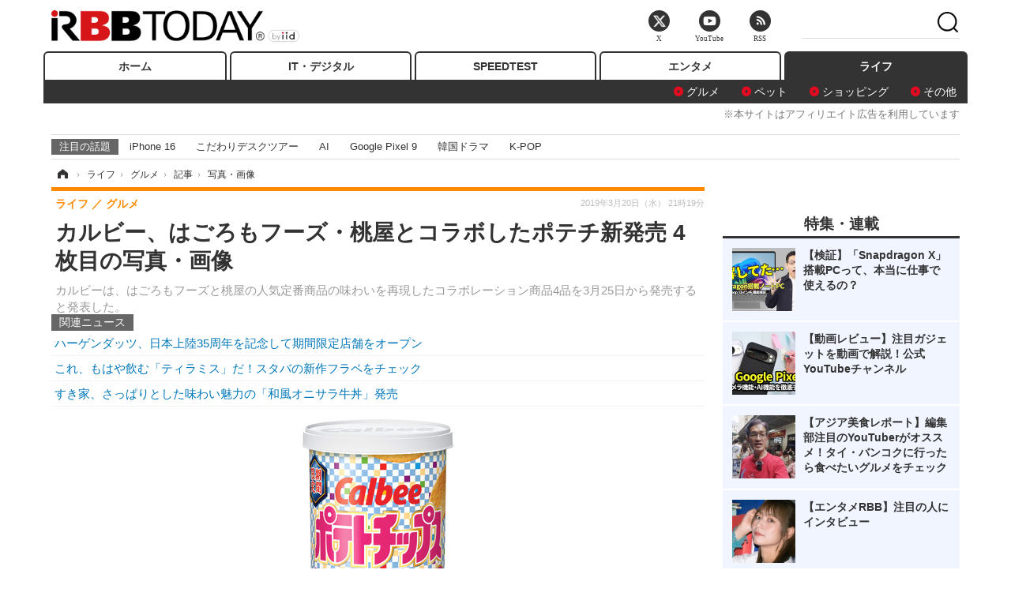

--- FILE ---
content_type: text/html; charset=utf-8
request_url: https://www.rbbtoday.com/article/img/2019/03/20/168594/632566.html
body_size: 10471
content:
<!doctype html>
<html lang="ja" prefix="og: http://ogp.me/ns#">
<head>
<meta charset="UTF-8">
<meta name="viewport" content="width=1170">
<meta property="fb:app_id" content="213710028647386">
<link rel="stylesheet" href="/base/css/a.css?__=2025122404">
<script type="text/javascript">
(function(w,k,v,k2,v2) {
  w[k]=v; w[k2]=v2;
  var val={}; val[k]=v; val[k2]=v2;
  (w.dataLayer=w.dataLayer||[]).push(val);
})(window, 'tpl_name', 'pages/image', 'tpl_page', 'image');
</script>
<script src="/base/scripts/jquery-2.1.3.min.js"></script>
<script type="text/javascript" async src="/base/scripts/a.min.js?__=2025122404"></script>




<!-- Facebook Pixel Code -->
<script>
!function(f,b,e,v,n,t,s){if(f.fbq)return;n=f.fbq=function(){n.callMethod?
n.callMethod.apply(n,arguments):n.queue.push(arguments)};if(!f._fbq)f._fbq=n;
n.push=n;n.loaded=!0;n.version='2.0';n.queue=[];t=b.createElement(e);t.async=!0;
t.src=v;s=b.getElementsByTagName(e)[0];s.parentNode.insertBefore(t,s)}(window,
document,'script','https://connect.facebook.net/en_US/fbevents.js');
fbq('init', '1665201680438262');
fbq('track', 'PageView');
</script>
<noscript><img height="1" width="1" style="display:none"
src="https://www.facebook.com/tr?id=1665201680438262&ev=PageView&noscript=1"
/></noscript>
<!-- DO NOT MODIFY -->
<!-- End Facebook Pixel Code -->




    <title>カルビー、はごろもフーズ・桃屋とコラボしたポテチ新発売 4枚目の写真・画像 | RBB TODAY</title>
  <meta name="keywords" content="カルビー、はごろもフーズ・桃屋とコラボしたポテチ新発売,画像,写真,ニュース,RBB TODAY">
  <meta name="description" content="カルビーは、はごろもフーズと桃屋の人気定番商品の味わいを再現したコラボレーション商品4品を3月25日から発売すると発表した。  カルビー、はごろもフーズ・桃屋とコラボしたポテチ新発売 4枚目の写真・画像">
  <meta name="thumbnail" content="https://www.rbbtoday.com/imgs/ogp_f/632566.jpg">

    
        <meta name="twitter:title" content="カルビー、はごろもフーズ・桃屋とコラボしたポテチ新発売 4枚目の写真・画像 | RBB TODAY">
    <meta name="twitter:card" content="photo">
    <meta name="twitter:site" content="@RBBTODAY">
    <meta name="twitter:url" content="https://www.rbbtoday.com/article/img/2019/03/20/168594/632566.html">
    <meta name="twitter:image" content="https://www.rbbtoday.com/imgs/p/puvWSRmBT8ymJJcQc2fkhylO-UA3Q0JFREdG/632566.jpg">
  
    <meta property="og:title" content="カルビー、はごろもフーズ・桃屋とコラボしたポテチ新発売 4枚目の写真・画像 | RBB TODAY">
  <meta property="og:description" content="カルビーは、はごろもフーズと桃屋の人気定番商品の味わいを再現したコラボレーション商品4品を3月25日から発売すると発表した。  カルビー、はごろもフーズ・桃屋とコラボしたポテチ新発売 4枚目の写真・画像">


<meta property="og:type" content="article">
<meta property="og:site_name" content="RBB TODAY">
<meta property="og:url" content="https://www.rbbtoday.com/article/img/2019/03/20/168594/632566.html">
<meta property="og:image" content="https://www.rbbtoday.com/imgs/ogp_f/632566.jpg">

<link rel="apple-touch-icon" sizes="76x76" href="/base/images/touch-icon-76.png">
<link rel="apple-touch-icon" sizes="120x120" href="/base/images/touch-icon-120.png">
<link rel="apple-touch-icon" sizes="152x152" href="/base/images/touch-icon-152.png">
<link rel="apple-touch-icon" sizes="180x180" href="/base/images/touch-icon-180.png">

<meta name='robots' content='max-image-preview:large' /><script>var dataLayer = dataLayer || [];dataLayer.push({'customCategory': 'life','customSubCategory': 'life-gourmet','customProvider': 'RBBTODAY','customAuthorId': '200','customAuthorName': 'KT','customPrimaryGigaId': '','customPrimaryGigaName': ''});</script><meta name="cXenseParse:iid-articleid" content="168594">
<meta name="cXenseParse:iid-article-title" content="カルビー、はごろもフーズ・桃屋とコラボしたポテチ新発売">
<meta name="cXenseParse:iid-page-type" content="画像ページ">
<meta name="cXenseParse:iid-page-name" content="image">
<meta name="cXenseParse:iid-category" content="ライフ">
<meta name="cXenseParse:iid-subcategory" content="グルメ">
<meta name="cXenseParse:iid-hidden-adsense" content="false">
<meta name="cXenseParse:iid-hidden-other-ad" content="false">
<meta name="cXenseParse:iid-article-type" content="通常記事">
<meta name="cXenseParse:iid-provider-name" content="RBB TODAY">
<meta name="cXenseParse:author" content="KT">
<meta name="cXenseParse:recs:publishtime" content="2019-03-20T21:19:26+0900">
<meta name="cxenseparse:iid-publish-yyyy" content="2019">
<meta name="cxenseparse:iid-publish-yyyymm" content="201903">
<meta name="cxenseparse:iid-publish-yyyymmdddd" content="20190320">
<script async src="https://cdn.cxense.com/track_banners_init.js"></script>
<link rel="canonical" href="https://www.rbbtoday.com/article/img/2019/03/20/168594/632563.html">
<link rel="alternate" media="only screen and (max-width: 640px)" href="https://s.rbbtoday.com/article/img/2019/03/20/168594/632566.html">
<link rel="alternate" type="application/rss+xml" title="RSS" href="https://www.rbbtoday.com/rss20/index.rdf">

</head>

<body class="thm-page-arti-image page-cate--life page-cate--life-life-gourmet page-subcate--life-gourmet" data-nav="life">
<noscript><iframe src="//www.googletagmanager.com/ns.html?id=GTM-W379ZD"
height="0" width="0" style="display:none;visibility:hidden"></iframe></noscript>
<script>
(function(w,d,s,l,i){w[l]=w[l]||[];w[l].push({'gtm.start':
new Date().getTime(),event:'gtm.js'});var f=d.getElementsByTagName(s)[0],
j=d.createElement(s),dl=l!='dataLayer'?'&l='+l:'';j.async=true;j.src=
'//www.googletagmanager.com/gtm.js?id='+i+dl;f.parentNode.insertBefore(j,f);
})(window,document,'script','dataLayer','GTM-W379ZD');
</script>

<header class="thm-header">
  <div class="header-wrapper cf">
<div class="header-logo">
  <a class="link" href="https://www.rbbtoday.com/" data-sub-title=""><img class="logo" src="/base/images/header-logo.2025122404.png" alt="RBB TODAY | ブロードバンド情報サイト"></a>
</div>
  </div>
<nav class="thm-nav global-nav js-global-nav"><ul class="nav-main-menu js-main-menu"><li class="item js-nav-home nav-home"><a class="link" href="/">ホーム</a><ul class="nav-sub-menu js-sub-menu"></ul><!-- /.nav-sub-menu --></li><!-- /.item --><li class="item js-nav-digital nav-digital"><a class="link" href="/category/digital/">IT・デジタル</a><ul class="nav-sub-menu js-sub-menu"><li class="sub-item"><a  class="link" href="/category/digital/mobilebiz/latest/">スマートフォン</a></li><li class="sub-item"><a  class="link" href="/category/digital/neta/latest/">ネタ</a></li><li class="sub-item"><a  class="link" href="/category/digital/gadget/latest/">ガジェット・ツール</a></li><li class="sub-item"><a  class="link" href="/category/digital/shopping/latest/">ショッピング</a></li><li class="sub-item"><a  class="link" href="/category/digital/others/latest/">その他</a></li></ul><!-- /.nav-sub-menu --></li><!-- /.item --><li class="item js-nav-speed nav-speed"><a class="link" href="https://speed.rbbtoday.com/" target="_blank" rel="noopener">SPEEDTEST</a></li><li class="item js-nav-entertainment nav-entertainment"><a class="link" href="/category/entertainment/">エンタメ</a><ul class="nav-sub-menu js-sub-menu"><li class="sub-item"><a  class="link" href="/category/entertainment/movie/latest/">映画・ドラマ</a></li><li class="sub-item"><a  class="link" href="/category/entertainment/korea/latest/">韓流・K-POP</a></li><li class="sub-item"><a  class="link" href="/category/entertainment/korea-entertainment/latest/">韓国・芸能</a></li><li class="sub-item"><a  class="link" href="/category/entertainment/music/latest/">音楽</a></li><li class="sub-item"><a  class="link" href="/category/entertainment/sports/latest/">スポーツ</a></li><li class="sub-item"><a  class="link" href="/category/entertainment/gravure/latest/">グラビア</a></li><li class="sub-item"><a  class="link" href="/category/entertainment/blog/latest/">ブログ</a></li><li class="sub-item"><a  class="link" href="/category/entertainment/shopping/latest/">ショッピング</a></li><li class="sub-item"><a  class="link" href="/category/entertainment/others/latest/">その他</a></li></ul><!-- /.nav-sub-menu --></li><!-- /.item --><li class="item js-nav-life nav-life"><a class="link" href="/category/life/">ライフ</a><ul class="nav-sub-menu js-sub-menu"><li class="sub-item"><a  class="link" href="/category/life/life-gourmet/latest/">グルメ</a></li><li class="sub-item"><a  class="link" href="/category/life/pet/latest/">ペット</a></li><li class="sub-item"><a  class="link" href="/category/life/shopping/latest/">ショッピング</a></li><li class="sub-item"><a  class="link" href="/category/life/others/latest/">その他</a></li></ul><!-- /.nav-sub-menu --></li><!-- /.item --></ul><!-- /.nav-main-menu --></nav><!-- /.thm-nav --><div style="font-size: .95em; width: 96%; max-width: 1150px; margin:5px auto 0; color:#777; text-align: right;">※本サイトはアフィリエイト広告を利用しています</div>




<dl class="nav-giga cf ">
 <dt class="heading">注目の話題</dt>
 <dd class="keyword">
  <ul>
      <li class="item"><a class="link" href="https://www.rbbtoday.com/article/2024/09/22/223225.html"  target="_blank">iPhone 16</a></li>
      <li class="item"><a class="link" href="https://www.rbbtoday.com/special/4513/recent/" >こだわりデスクツアー</a></li>
      <li class="item"><a class="link" href="https://www.rbbtoday.com/special/2497/recent/"  target="_blank">AI</a></li>
      <li class="item"><a class="link" href="https://www.rbbtoday.com/article/2024/08/23/222587.html"  target="_blank">Google Pixel 9</a></li>
      <li class="item"><a class="link" href="https://www.rbbtoday.com/special/1600/recent/"  target="_blank">韓国ドラマ</a></li>
      <li class="item"><a class="link" href="https://www.rbbtoday.com/special/4579/recent/K-POP"  target="_blank">K-POP</a></li>
  </ul>
 </dd>
</dl>

<!-- global_nav -->
</header>

<div class="thm-body cf">
  <div class="breadcrumb">
<span id="breadcrumbTop"><a class="link" href="https://www.rbbtoday.com/"><span class="item icon icon-bc--home">ホーム</span></a></span>
<i class="separator icon icon-bc--arrow"> › </i>
<span id="BreadcrumbSecond">
  <a class="link" href="/category/life/">
    <span class="item icon icon-bc--life">ライフ</span>
  </a>
</span>
<i class="separator icon icon-bc--arrow"> › </i>
<span id="BreadcrumbThird">
  <a class="link" href="/category/life/life-gourmet/latest/">
    <span class="item icon icon-bc--life-gourmet">グルメ</span>
  </a>
</span>
<i class="separator icon icon-bc--arrow"> › </i>

    <span id="breadcrumbLast"><a class="link" href="/article/2019/03/20/168594.html"><span class="item icon icon-bc--article">記事</span></a></span>
    <i class="separator icon icon-bc--arrow"> › </i>

    <span class="item">写真・画像</span>
  </div>
  <main class="thm-main">
<header class="arti-header">
  <a href="/article/2019/03/20/168594.html?from=image-page-title" class="link-image-page-title">    <h1 class="head">カルビー、はごろもフーズ・桃屋とコラボしたポテチ新発売 4枚目の写真・画像</h1>
  </a>  <p class="arti-summary">カルビーは、はごろもフーズと桃屋の人気定番商品の味わいを再現したコラボレーション商品4品を3月25日から発売すると発表した。</p>
  <div class="group">
    <span class="category-group-name">ライフ</span>
    <span class="category-name">グルメ</span>
  </div>
  <div class="date">
    <time class="pubdate" itemprop="datePublished" datetime="2019-03-20T21:19:26+09:00">2019年3月20日（水） 21時19分</time>
  </div>
</header>


<section class="main-pickup pickup">
  <h2 class="caption">関連ニュース</h2>
  <ul class="pickup-list">
      <li class="item item--line"><a class="link" href="/article/2019/03/20/168583.html">ハーゲンダッツ、日本上陸35周年を記念して期間限定店舗をオープン<time class="date" datetime="2019-03-20T15:28:04+09:00"></time></a></li>
      <li class="item item--line"><a class="link" href="/article/2019/03/20/168582.html">これ、もはや飲む「ティラミス」だ！スタバの新作フラペをチェック<time class="date" datetime="2019-03-20T15:27:49+09:00"></time></a></li>
      <li class="item item--line"><a class="link" href="/article/2019/03/20/168578.html">すき家、さっぱりとした味わい魅力の「和風オニサラ牛丼」発売<time class="date" datetime="2019-03-20T12:33:24+09:00"></time></a></li>
  </ul><!-- /.pickup-list -->
</section><div class="arti-content arti-content--image">
  <div class="figure-area figure-area--zoom">
    <figure class="figure">
  
  <a class="link" href="/article/2019/03/20/168594.html"><img class="image" src="/imgs/p/5Mv003Y5bG8YWlzdSjWJq4VMdEMsQ0JFREdG/632566.jpg" alt="カルビー、はごろもフーズ・桃屋とコラボしたポテチ新発売" width="413" height="620"></a>
      <figcaption class="figcaption">
        <span class="caption">カルビー、はごろもフーズ・桃屋とコラボしたポテチ新発売</span>
      </figcaption>
    </figure>
  </div>
  <div class="figure-pagination">
    <ul class="paging-list">
      <li class="item paging-prev"><a class="link icon icon--paging-prev" href="/article/img/2019/03/20/168594/632565.html">前の画像</a></li>
      <li class="item paging-back">
        <a class="link icon icon--paging-back" href="/article/2019/03/20/168594.html">この記事へ戻る
          <span class="count">4/4</span>
        </a>
      </li>
    </ul>
  </div>


</div>
<ul class="thumb-list cf">

  <li class="item">
    <a class="link" href="/article/img/2019/03/20/168594/632563.html">
      <img class="image" src="/imgs/p/0bAjJyffzYxYtm1NgnP1fE1PNkE4Q0JFREdG/632563.jpg" alt="カルビー、はごろもフーズ・桃屋とコラボしたポテチ新発売" width="120" height="120">
    </a>
  </li>

  <li class="item">
    <a class="link" href="/article/img/2019/03/20/168594/632564.html">
      <img class="image" src="/imgs/p/0bAjJyffzYxYtm1NgnP1fE1PNkE4Q0JFREdG/632564.jpg" alt="カルビー、はごろもフーズ・桃屋とコラボしたポテチ新発売" width="120" height="120">
    </a>
  </li>

  <li class="item">
    <a class="link" href="/article/img/2019/03/20/168594/632565.html">
      <img class="image" src="/imgs/p/0bAjJyffzYxYtm1NgnP1fE1PNkE4Q0JFREdG/632565.jpg" alt="カルビー、はごろもフーズ・桃屋とコラボしたポテチ新発売" width="120" height="120">
    </a>
  </li>

  <li class="item">
    <a class="link" href="/article/img/2019/03/20/168594/632566.html">
      <img class="image" src="/imgs/p/0bAjJyffzYxYtm1NgnP1fE1PNkE4Q0JFREdG/632566.jpg" alt="カルビー、はごろもフーズ・桃屋とコラボしたポテチ新発売" width="120" height="120">
    </a>
  </li>
</ul>


<script class="recruitment-box-updater"
    data-instance-id="box1"
    data-limit="6"
    data-start="1"
    src="/base/scripts/recruitmentBoxUpdater.js?2025072801"
    data-api-url="https://recruitbox.media.iid.jp/sites/rbbtoday.com.json">
</script>

<section class="main-pickup">
  <h2 class="caption">編集部おすすめの記事</h2>
  <ul class="pickup-list cf">


    <li class="item item--box item--cate-life item--cate-life-life-gourmet item--subcate-life-gourmet"><a class="link" href="/article/2019/03/20/168583.html?pickup_list_click1=true">
      <article class="pickup-content">
        <img class="figure" src="/imgs/square_large/632513.jpg" alt="ハーゲンダッツ、日本上陸35周年を記念して期間限定店舗をオープン 画像" width="140" height="140">
        <span class="figcaption">ハーゲンダッツ、日本上陸35周年を記念して期間限定店舗をオープン<time class="date" datetime="2019-03-20T15:28:04+09:00">2019.3.20(水) 15:28</time></span>
      </article>
    </a></li>

    <li class="item item--box item--cate-life item--cate-life-life-gourmet item--subcate-life-gourmet"><a class="link" href="/article/2019/03/20/168582.html?pickup_list_click2=true">
      <article class="pickup-content">
        <img class="figure" src="/imgs/square_large/632516.jpg" alt="これ、もはや飲む「ティラミス」だ！スタバの新作フラペをチェック 画像" width="140" height="140">
        <span class="figcaption">これ、もはや飲む「ティラミス」だ！スタバの新作フラペをチェック<time class="date" datetime="2019-03-20T15:27:49+09:00">2019.3.20(水) 15:27</time></span>
      </article>
    </a></li>

    <li class="item item--box item--cate-life item--cate-life-life-gourmet item--subcate-life-gourmet"><a class="link" href="/article/2019/03/20/168578.html?pickup_list_click3=true">
      <article class="pickup-content">
        <img class="figure" src="/imgs/square_large/632490.png" alt="すき家、さっぱりとした味わい魅力の「和風オニサラ牛丼」発売 画像" width="140" height="140">
        <span class="figcaption">すき家、さっぱりとした味わい魅力の「和風オニサラ牛丼」発売<time class="date" datetime="2019-03-20T12:33:24+09:00">2019.3.20(水) 12:33</time></span>
      </article>
    </a></li>

    <li class="item item--box item--cate-life item--cate-life-life-gourmet item--subcate-life-gourmet"><a class="link" href="/article/2019/03/17/168523.html?pickup_list_click4=true">
      <article class="pickup-content">
        <img class="figure" src="/imgs/square_large/632309.png" alt="ゴディバ、1年に1度だけのアニバーサリーメニューを販売 画像" width="140" height="140">
        <span class="figcaption">ゴディバ、1年に1度だけのアニバーサリーメニューを販売<time class="date" datetime="2019-03-17T18:01:35+09:00">2019.3.17(日) 18:01</time></span>
      </article>
    </a></li>
  </ul>
  <ul class="pickup-list">
    <li class="item item--line item--cate-life item--cate-life-life-gourmet item--subcate-life-gourmet"><a class="link" href="/article/2019/02/05/167524.html">ゴディバ、コンビニ限定カップアイスで新フレーバー2種を発売<time class="date" datetime="2019-02-05T15:32:09+09:00">2019.2.5(火) 15:32</time></a></li>
    <li class="item item--line item--cate-life item--cate-life-life-gourmet item--subcate-life-gourmet"><a class="link" href="/article/2019/03/19/168564.html">サブウェイ、「えびアボカド」を進化させた新商品を期間限定販売<time class="date" datetime="2019-03-19T17:42:36+09:00">2019.3.19(火) 17:42</time></a></li>
    <li class="item item--line item--cate-life item--cate-life-life-gourmet item--subcate-life-gourmet"><a class="link" href="/article/2019/03/19/168549.html">現役秘書100名が集まる手土産品評会を覗いてみた<time class="date" datetime="2019-03-19T10:55:57+09:00">2019.3.19(火) 10:55</time></a></li>
    <li class="item item--line item--cate-life item--cate-life-life-gourmet item--subcate-life-gourmet"><a class="link" href="/article/2019/03/19/168570.html">【接待の手土産 Vol.1】ハーブ牛のローストビーフセット<time class="date" datetime="2019-03-19T23:12:31+09:00">2019.3.19(火) 23:12</time></a></li>
    <li class="item item--line item--cate-life item--cate-life-life-gourmet item--subcate-life-gourmet"><a class="link" href="/article/2019/03/16/168511.html">岡山県のこだわり素材を凝縮したプリン登場<time class="date" datetime="2019-03-16T21:10:35+09:00">2019.3.16(土) 21:10</time></a></li>
    <li class="item item--line item--cate-life item--cate-life-life-gourmet item--subcate-life-gourmet"><a class="link" href="/article/2019/03/16/168510.html">「カップヌードル」から和風のうどん＆そばが新登場<time class="date" datetime="2019-03-16T21:09:52+09:00">2019.3.16(土) 21:09</time></a></li>
  </ul>
</section>


<section class="main-feature linkbox">
  <div class="feature-group">
  <h2 class="caption">ピックアップ</h2>
  <ul class="feature-list cf">

      <li class="item item--sub"><a class="link" href="https://www.rbbtoday.com/special/1766/recent/"  target="_blank" >
        <article class="feature-content">

          <img class="figure" src="/imgs/p/80QnbhSu7Qc8HqNqhlkEqilOSkHtQ0JFREdG/525439.jpg" alt="【特集】インタビュー" width="260" height="173">
          <span class="figcaption">
            <span class="title">【特集】インタビュー</span>
           </span>
        </article>
      </a></li>
      <li class="item item--sub"><a class="link" href="/special/4170/recent/%E3%82%A8%E3%83%B3%E3%82%B8%E3%83%8B%E3%82%A2%E5%A5%B3%E5%AD%90"  target="_blank" >
        <article class="feature-content">

          <img class="figure" src="/imgs/p/80QnbhSu7Qc8HqNqhlkEqilOSkHtQ0JFREdG/511972.jpg" alt="連載・今週のエンジニア女子" width="260" height="173">
          <span class="figcaption">
            <span class="title">連載・今週のエンジニア女子</span>
           </span>
        </article>
      </a></li>
      <li class="item item--sub"><a class="link" href="/special/4264/recent/%E8%BF%91%E6%9C%AA%E6%9D%A5%EF%BC%81%E3%82%B9%E3%83%9E%E3%83%BC%E3%83%88%E3%83%AD%E3%83%83%E3%82%AF%E3%81%AE%E4%B8%96%E7%95%8C"  target="_blank" >
        <article class="feature-content">

          <img class="figure" src="/imgs/p/80QnbhSu7Qc8HqNqhlkEqilOSkHtQ0JFREdG/515384.jpg" alt="【特集】近未来！スマートロックの世界" width="260" height="173">
          <span class="figcaption">
            <span class="title">【特集】近未来！スマートロックの世界</span>
           </span>
        </article>
      </a></li>
  </ul>
  </div>
</section>

<section class="main-ranking">
  <h3 class="caption">ライフ アクセスランキング</h3>
  <ol class="ranking-list">

    <li class="item item--cate-life item--cate-life-life-gourmet item--subcate-life-gourmet rank rank--first">
    <a class="link" href="/article/2026/01/19/242518.html">
      <article class="ranking-content">
        <img class="figure" src="/imgs/img_related_m/971702.jpg" alt="【アジア美食レポート】1週間で14店舗を食べ巡り！バンコク在住者が絶賛する「ローカル屋台飯」" width="260" height="173">
        <h4 class="figcaption">【アジア美食レポート】1週間で14店舗を食べ巡り！バンコク在住者が絶賛する「ローカル屋台飯」<time class="date" datetime="2026-01-19T17:47:41+09:00">2026年1月19日 17:47</time></h4>
      </article>
    </a></li>

    <li class="item item--cate-life item--cate-life-life-gourmet item--subcate-life-gourmet rank rank--second">
    <a class="link" href="/article/2026/01/19/242520.html">
      <article class="ranking-content">
        <img class="figure" src="/imgs/img_related_m/981454.jpg" alt="マクドナルド、「ひるまック」ポテト＆ドリンクを無料でLにサイズアップ！26日から5日間限定" width="260" height="173">
        <h4 class="figcaption">マクドナルド、「ひるまック」ポテト＆ドリンクを無料でLにサイズアップ！26日から5日間限定<time class="date" datetime="2026-01-19T17:51:36+09:00">2026年1月19日 17:51</time></h4>
      </article>
    </a></li>

    <li class="item item--cate-life item--cate-life-gourmet item--subcate-gourmet rank rank--third">
    <a class="link" href="/article/2016/07/20/143626.html">
      <article class="ranking-content">
        <img class="figure" src="/imgs/img_related_m/532442.jpg" alt="「だし道楽」自販機、実は2006年からあった！今回京都にも" width="260" height="173">
        <h4 class="figcaption">「だし道楽」自販機、実は2006年からあった！今回京都にも<time class="date" datetime="2016-07-20T07:22:16+09:00">2016年7月20日 7:22</time></h4>
      </article>
    </a></li>
    <li class="item item--cate-life item--cate-life-life-gourmet item--subcate-life-gourmet rank">
    <a class="link" href="/article/2025/12/16/241084.html">
      <article class="ranking-content">
        <h4 class="title">星乃珈琲店、本日より冬メニュー販売！あつあつの「焼きチーズケーキ」や「スープパスタ」が新登場<time class="date" datetime="2025-12-16T21:32:15+09:00">2025年12月16日 21:32</time></h4>
      </article>
    </a></li>
    <li class="item item--cate-life item--cate-life-life-gourmet item--subcate-life-gourmet rank">
    <a class="link" href="/article/2026/01/19/242526.html">
      <article class="ranking-content">
        <h4 class="title">北海道の老舗菓子屋・柳月、“冬の濃厚ショコラ”を詰め合わせた「オペラセット」を販売！<time class="date" datetime="2026-01-19T19:00:08+09:00">2026年1月19日 19:00</time></h4>
      </article>
    </a></li>
    <li class="item item--cate-life item--cate-life-life-gourmet item--subcate-life-gourmet rank">
    <a class="link" href="/article/2025/06/05/231177.html">
      <article class="ranking-content">
        <h4 class="title">DEARS、国産発酵バターをたっぷりと練り込んだ贅沢クッキー「ディアマンクッキー」販売開始<time class="date" datetime="2025-06-05T19:00:13+09:00">2025年6月5日 19:00</time></h4>
      </article>
    </a></li>
    <li class="item item--cate-life item--cate-life-life-gourmet item--subcate-life-gourmet rank">
    <a class="link" href="/article/2025/10/09/237833.html">
      <article class="ranking-content">
        <h4 class="title">話題の17歳・藤﨑ゆみあ、食欲に支配される少女を熱演！湖池屋、“鬼もハマる辛さ”のポテチCMに登場<time class="date" datetime="2025-10-09T08:38:01+09:00">2025年10月9日 8:38</time></h4>
      </article>
    </a></li>
    <li class="item item--cate-life item--cate-life-life-gourmet item--subcate-life-gourmet rank">
    <a class="link" href="/article/2026/01/16/242420.html">
      <article class="ranking-content">
        <h4 class="title">コメダ珈琲、ザクザク食感＆ほろ苦い味わいの「クラブハリエ監修 ショコラノワール」22日より販売！<time class="date" datetime="2026-01-16T16:52:37+09:00">2026年1月16日 16:52</time></h4>
      </article>
    </a></li>
  </ol>
  <p class="more"><a class="link" href="/article/ranking/">
    <span class="inner">アクセスランキングをもっと見る</span>
  </a></p>
</section>


<script src="https://one.adingo.jp/tag/rbbtoday/bc13520a-743a-4c1e-a172-ed754bb92a92.js"></script>

  </main>
  <aside class="thm-aside">




<script type="text/x-handlebars-template" id="box-pickup-list-696ec67650b2f">
{{#*inline &quot;li&quot;}}
&lt;li class=&quot;item&quot;&gt;
  &lt;a class=&quot;link&quot; href=&quot;{{link}}&quot; target=&quot;{{target}}&quot; rel=&quot;{{rel}}&quot;&gt;
    &lt;article class=&quot;side-content&quot;&gt;
      {{#if image_url}}
      &lt;img class=&quot;figure&quot; src=&quot;{{image_url}}&quot; alt=&quot;&quot; width=&quot;{{width}}&quot; height=&quot;{{height}}&quot;&gt;
      {{/if}}
      &lt;span class=&quot;figcaption&quot;&gt;
      &lt;span class=&quot;title&quot;&gt;{{{link_text}}}&lt;/span&gt;
{{#if attributes.subtext}}
      &lt;p class=&quot;caption&quot;&gt;{{{attributes.subtext}}}&lt;/p&gt;
{{/if}}
    &lt;/span&gt;
    &lt;/article&gt;
  &lt;/a&gt;
&lt;/li&gt;
{{/inline}}

&lt;h2 class=&quot;caption&quot;&gt;&lt;span class=&quot;inner&quot;&gt;特集・連載&lt;/span&gt;&lt;/h2&gt;
&lt;ul class=&quot;pickup-list&quot;&gt;
{{#each items}}
{{&gt; li}}
{{/each}}
&lt;/ul&gt;
</script>
<section class="sidebox sidebox-pickup special"
        data-link-label="特集・連載" data-max-link="5"
        data-template-id="box-pickup-list-696ec67650b2f" data-image-path="/square_large"
        data-no-image="" data-with-image="yes"
        data-highlight-image-path=""
        data-with-subtext="yes"></section>
<section class="sidebox sidebox-news">
  <h2 class="caption"><span class="inner">最新ニュース</span></h2>
  <ul class="news-list">

<li class="item item--highlight">
  <a class="link" href="/article/2026/01/20/242536.html"><article class="side-content">
    <img class="figure" src="/imgs/p/ZVQDFTN5UqxVE2Ad94_CpClOJkGwQ0JFREdG/981731.jpg" alt="布面積少なすぎ？LE SSEAFIM・カズハ、“美背中全開”ドレスに釘づけ「息できない」「えぐぅぅぅう」 画像" width="360" height="240">
    <span class="figcaption">布面積少なすぎ？LE SSEAFIM・カズハ、“美背中全開”ドレスに釘づけ「息できない」「えぐぅぅぅう」</span>
  </article></a>
</li>

<li class="item">
  <a class="link" href="/article/2026/01/20/242535.html"><article class="side-content">
    <img class="figure" src="/imgs/p/K1b6_Il35dGfahQhrBXkj01PNkE4QkJFREdG/981726.jpg" alt="「歌手とは思えないボリューム感だ！」真冬の大胆スイムウェア姿…ホン・ジニョンに視線集中【PHOTO】 画像" width="120" height="120">
    <span class="figcaption">「歌手とは思えないボリューム感だ！」真冬の大胆スイムウェア姿…ホン・ジニョンに視線集中【PHOTO】</span>
  </article></a>
</li>

<li class="item">
  <a class="link" href="/article/2026/01/20/242534.html"><article class="side-content">
    <img class="figure" src="/imgs/p/K1b6_Il35dGfahQhrBXkj01PNkE4QkJFREdG/981721.jpg" alt="13kg減量に成功した韓国人気ラッパー、ガーターベルトで魅せた“攻めスタイリング”に視線集中 画像" width="120" height="120">
    <span class="figcaption">13kg減量に成功した韓国人気ラッパー、ガーターベルトで魅せた“攻めスタイリング”に視線集中</span>
  </article></a>
</li>

<li class="item">
  <a class="link" href="/article/2026/01/20/242533.html"><article class="side-content">
    <img class="figure" src="/imgs/p/K1b6_Il35dGfahQhrBXkj01PNkE4QkJFREdG/981715.jpg" alt="元日本代表・吉原監督が覆した前評判！大エース引退で危機の韓国・興国生命でサプライズ巻き起こす 画像" width="120" height="120">
    <span class="figcaption">元日本代表・吉原監督が覆した前評判！大エース引退で危機の韓国・興国生命でサプライズ巻き起こす</span>
  </article></a>
</li>

<li class="item">
  <a class="link" href="/article/2026/01/20/242532.html"><article class="side-content">
    <img class="figure" src="/imgs/p/K1b6_Il35dGfahQhrBXkj01PNkE4QkJFREdG/981710.jpg" alt="体のラインがくっきり…韓国人気チア、大胆チャイナドレス姿に変身でファン魅了「衝撃的なビジュアル」【PHOTO】 画像" width="120" height="120">
    <span class="figcaption">体のラインがくっきり…韓国人気チア、大胆チャイナドレス姿に変身でファン魅了「衝撃的なビジュアル」【PHOTO】</span>
  </article></a>
</li>
  </ul>
  <a class="more" href="/article/"><span class="circle-arrow">最新ニュースをもっと見る</span></a>
</section>


<script class="recruitment-box-updater"
    data-instance-id="box2"
    data-limit="4"
    data-start="1"
    src="/base/scripts/recruitmentBoxUpdater.js?2025072801"
    data-api-url="https://recruitbox.media.iid.jp/sites/rbbtoday.com.json">
</script>



<section class="sidebox sidebox-pickup release prtimes2-today ">
  <h2 class="caption">
    <span class="inner">新着リリース一覧</span>
    <img src="https://www.rbbtoday.com/base/images/press_release_provider-prtimes2-today.png" alt="PR TIMES" class="logo">
  </h2>
  <ul class="pickup-list">
    <li class="item">
      <a class="link" href="https://www.rbbtoday.com/release/prtimes2-today/20260119/1190409.html"><article class="side-content">
        <img class="figure" src="/base/images/noimage.png" alt="no_image">
        <span class="figcaption">
          <span class="title">CLO、Style3Dに対するソフトウェア著作権侵害訴訟で勝訴 ― 裁判所が大規模な商用海賊版利用を認定</span>
        </span>
      </article></a>
    </li>
  </ul>
  <a class="more" href="/release/prtimes2-today/"><span class="circle-arrow">リリース一覧をもっと見る</span></a>
</section>


  </aside>
</div>
<div class="thm-footer">
<!-- ========== footer navi components ========== -->
  <div class="footer-nav">
    <section class="footer-nav-wrapper inner">
      <h2 class="footer-logo"><a class="link" href="/"><img class="logo" src="/base/images/header-logo.png" alt=""></a></h2>

<!-- ========== footer site map components ========== -->
      <nav class="footer-sitemap">
        <ul class="sitemap-list cf">

         <li class="item item--nav-digital"><a class="link" href="/category/digital/">IT・デジタル</a>
            <ul class="sitemap-sub-list">
              
                              <li class="sub-item"><a class="link" href="/category/digital/mobilebiz/latest/">スマートフォン</a></li>
                              <li class="sub-item"><a class="link" href="/category/digital/neta/latest/">ネタ</a></li>
                              <li class="sub-item"><a class="link" href="/category/digital/gadget/latest/">ガジェット・ツール</a></li>
                              <li class="sub-item"><a class="link" href="/category/digital/shopping/latest/">ショッピング</a></li>
                              <li class="sub-item"><a class="link" href="/category/digital/others/latest/">その他</a></li>
                          </ul><!-- /.sitemap-sub-list -->
         </li>
          <li class="item item--nav-speed"><a class="link" href="https://speed.rbbtoday.com/" target="_blank" rel="noopener">SPEEDTEST</a></li>
          <li class="item item--nav-entertainment"><a class="link" href="/category/entertainment/">エンタメ</a>
            <ul class="sitemap-sub-list">
              
                              <li class="sub-item"><a class="link" href="/category/entertainment/movie/latest/">映画・ドラマ</a></li>
                              <li class="sub-item"><a class="link" href="/category/entertainment/korea/latest/">韓流・K-POP</a></li>
                              <li class="sub-item"><a class="link" href="/category/entertainment/korea-entertainment/latest/">韓国・芸能</a></li>
                              <li class="sub-item"><a class="link" href="/category/entertainment/music/latest/">音楽</a></li>
                              <li class="sub-item"><a class="link" href="/category/entertainment/sports/latest/">スポーツ</a></li>
                              <li class="sub-item"><a class="link" href="/category/entertainment/gravure/latest/">グラビア</a></li>
                              <li class="sub-item"><a class="link" href="/category/entertainment/blog/latest/">ブログ</a></li>
                              <li class="sub-item"><a class="link" href="/category/entertainment/shopping/latest/">ショッピング</a></li>
                              <li class="sub-item"><a class="link" href="/category/entertainment/others/latest/">その他</a></li>
                          </ul><!-- /.sitemap-sub-list -->           
         </li>
         <li class="item item--nav-life"><a class="link" href="/category/life/">ライフ</a>
            <ul class="sitemap-sub-list">
              
                              <li class="sub-item"><a class="link" href="/category/life/life-gourmet/latest/">グルメ</a></li>
                              <li class="sub-item"><a class="link" href="/category/life/pet/latest/">ペット</a></li>
                              <li class="sub-item"><a class="link" href="/category/life/shopping/latest/">ショッピング</a></li>
                              <li class="sub-item"><a class="link" href="/category/life/others/latest/">その他</a></li>
                          </ul><!-- /.sitemap-sub-list -->
         </li>

        </ul><!-- /.sitemap-list -->

        <ul class="sitemap-list pr cf">
          <li class="item item--nav-s"><a class="link" href="/release/prtimes2-today/">PR TIMES</a></li>
          <li class="item item--nav-s"><a class="link" href="/pages/ad/atpress.html">@Press</a></li>
          <li class="item item--nav-s"><a class="link" href="/release/dreamnews/">DreamNews</a></li>
          <li class="item item--nav-l"><a class="link" href="/release/kyodonews_kokunai/">共同通信PRワイヤー(国内)</a></li>
          <li class="item item--nav-l"><a class="link" href="/release/kyodonews_kaigai/">共同通信PRワイヤー(海外)</a></li>
        </ul><!-- /.sitemap-list -->
      </nav><!-- /.footer-sitemap -->
<!-- ========== footer site map components ========== -->

<!-- ========== footer control components ========== -->
      <div class="footer-control">
        <ul class="control-list cf">
          <li class="item item--social">
            <a class="link icon icon--header-twitter" href="https://twitter.com/RBBTODAY" target="_blank">X</a>
            <a class="link icon icon--header-youtube" href="https://www.youtube.com/user/rbbtodaycom" target="_blank">YouTube</a>
            <a class="link icon icon--header-feed" href="https://www.rbbtoday.com/rss20/index.rdf" target="_blank">RSS</a>
          </li>
        </ul><!-- /.footer-nav-list -->
      </div>
<!-- ========== footer control components ========== -->

    </section><!-- /.footer-nav-wrapper -->
  </div><!-- /.footer-nav -->
<!-- ========== footer navi components ========== --><!-- ========== iid common footer ========== -->
  <footer class="footer-common-link">

    <nav class="common-link-nav inner">
      <ul class="common-link-list cf">
        <li class="item"><a class="link" href="https://www.iid.co.jp/contact/media_contact.html?recipient=rbb">お問い合わせ</a></li>
        <li class="item"><a class="link" href="https://media.iid.co.jp/media/rbbtoday" target="_blank">広告掲載のお問い合わせ</a></li>
        <li class="item"><a class="link" href="http://www.iid.co.jp/company/" target="_blank" rel="nofollow">会社概要</a></li>
        <li class="item"><a class="link" href="http://www.iid.co.jp/company/pp.html" target="_blank" rel="nofollow">個人情報保護方針</a></li>
        <li class="item"><a class="link" href="http://www.iid.co.jp/news/" target="_blank" rel="nofollow">イードからのリリース情報</a></li>
        <li class="item"><a class="link" href="http://www.iid.co.jp/recruit/" target="_blank" rel="nofollow">スタッフ募集</a></li>
        <li class="item item--copyright item--affiliate">紹介した商品/サービスを購入、契約した場合に、売上の一部が弊社サイトに還元されることがあります。</li>
        <li class="item item--copyright">当サイトに掲載の記事・見出し・写真・画像の無断転載を禁じます。Copyright &copy; 2026 IID, Inc.</li>
      </ul>
    </nav>

  </footer><!-- /.footer-common-link -->
<!-- ========== iid common footer ========== -->
</div>

<script src="https://cdn.rocket-push.com/main.js" charset="utf-8" data-pushman-token="6097b31f9762852d6f7699494dcdfc0c76504dc281b8b00cd9db7c6f9b75d3d5"></script>
<script src="https://cdn.rocket-push.com/sitepush.js" charset="utf-8" data-pushman-token="6097b31f9762852d6f7699494dcdfc0c76504dc281b8b00cd9db7c6f9b75d3d5"></script>

<script>(function(w,d,s,l,i){w[l]=w[l]||[];w[l].push({'gtm.start':
new Date().getTime(),event:'gtm.js'});var f=d.getElementsByTagName(s)[0],
j=d.createElement(s),dl=l!='dataLayer'?'&l='+l:'';j.async=true;j.src=
'https://www.googletagmanager.com/gtm.js?id='+i+dl;f.parentNode.insertBefore(j,f);
})(window,document,'script','dataLayer','GTM-MN3GZC2V');</script>

<!-- QUANTオーディエンスインサイトツール用のタグ -->
<script src='//static.quant.jp/lait.js' data-lait='on' data-sid='6ff33e436e8d1b69470f14d284811a05' data-tag-version='1.0.0' defer async></script>
<script src="//js.glossom.jp/gaat.js" data-tid="UA-194301062-18" data-sid="6ff33e436e8d1b69470f14d284811a05"></script>
<!-- /QUANTオーディエンスインサイトツール用のタグ -->

<div id="cxj_bb25ea3444be8167a4400771c581e42920a93178"></div>
<script type="text/javascript">
    var cX = window.cX = window.cX || {}; cX.callQueue = cX.callQueue || [];
    cX.CCE = cX.CCE || {}; cX.CCE.callQueue = cX.CCE.callQueue || [];
    cX.CCE.callQueue.push(['run',{
        widgetId: 'bb25ea3444be8167a4400771c581e42920a93178',
        targetElementId: 'cxj_bb25ea3444be8167a4400771c581e42920a93178',
        width: '100%',
        height: '1'
    }]);
</script>
<div id="cxj_43b1575026d02d0377253e83c88c29026a2e282d"></div>
<script type="text/javascript">
    var cX = window.cX = window.cX || {}; cX.callQueue = cX.callQueue || [];
    cX.CCE = cX.CCE || {}; cX.CCE.callQueue = cX.CCE.callQueue || [];
    cX.CCE.callQueue.push(['run',{
        widgetId: '43b1575026d02d0377253e83c88c29026a2e282d',
        targetElementId: 'cxj_43b1575026d02d0377253e83c88c29026a2e282d',
        width: '100%',
        height: '1'
    }]);
</script>

<script type="text/javascript" charset="UTF-8">document.write(unescape("%3Cscript src='//img.ak.impact-ad.jp/ut/7600dbfe68b90c3f_1078.js' type='text/javascript' charset='UTF-8' %3E%3C/script%3E"));</script><!-- ========== header control components ========== --><!-- : CSS でヘッダー位置へ表示させます --><!-- : アイコンを表示させる場合は CSS を使います --><div class="header-control"><ul class="control-list"><li class="item item--header-search" id="gcse"><div class="gcse-searchbox-only" data-resultsUrl="/pages/search.html"></div></li><li class="item item--social"><a class="link icon icon--header-twitter" href="https://twitter.com/RBBTODAY" target="_blank">X</a><a class="link icon icon--header-youtube" href="https://www.youtube.com/user/rbbtodaycom" target="_blank">YouTube</a><a class="link icon icon--header-feed" href="https://www.rbbtoday.com/rss20/index.rdf" target="_blank">RSS</a></li></ul></div><!-- /.header-control --><!-- ========== header control components ========== --><!-- ========== scroll top components ========== --><a href="#" class="page-top js-page-top">page top</a><!-- ========== scroll top components ========== -->
<script type="application/ld+json">
{
  "@context": "http://schema.org",
  "@type": "BreadcrumbList",
  "itemListElement": [
    {
      "@type": "ListItem",
      "position": 1,
      "item": {
        "@id": "/",
        "name": "TOP"
      }
    }

    ,{
      "@type": "ListItem",
      "position": 2,
      "item": {
        "@id": "https://www.rbbtoday.com/category/life/",
        "name": "ライフ"
      }
    },
    {
      "@type": "ListItem",
      "position": 3,
      "item": {
        "@id": "https://www.rbbtoday.com/category/life/life-gourmet/latest/",
        "name": "グルメ"
      }
    },
    {
      "@type": "ListItem",
      "position": 4,
      "item": {
        "@id": "https://www.rbbtoday.com/article/2019/03/20/168594.html",
        "name": "記事"
      }
    },
    {
      "@type": "ListItem",
      "position": 5,
      "item": {
        "@id": "https://www.rbbtoday.com/article/img/2019/03/20/168594/632566.html",
        "name": "写真・画像"
      }
    }

  ]
}
</script></body></html>

--- FILE ---
content_type: text/javascript;charset=utf-8
request_url: https://p1cluster.cxense.com/p1.js
body_size: 101
content:
cX.library.onP1('161ptpl7i5d43216ps19v2poi3');


--- FILE ---
content_type: text/javascript;charset=utf-8
request_url: https://id.cxense.com/public/user/id?json=%7B%22identities%22%3A%5B%7B%22type%22%3A%22ckp%22%2C%22id%22%3A%22mklu0c2ow1huw2a3%22%7D%2C%7B%22type%22%3A%22lst%22%2C%22id%22%3A%22161ptpl7i5d43216ps19v2poi3%22%7D%2C%7B%22type%22%3A%22cst%22%2C%22id%22%3A%22161ptpl7i5d43216ps19v2poi3%22%7D%5D%7D&callback=cXJsonpCB4
body_size: 204
content:
/**/
cXJsonpCB4({"httpStatus":200,"response":{"userId":"cx:1ti1h8t6pkek37optfijf2bdn:dosfo3gj3sqc","newUser":false}})